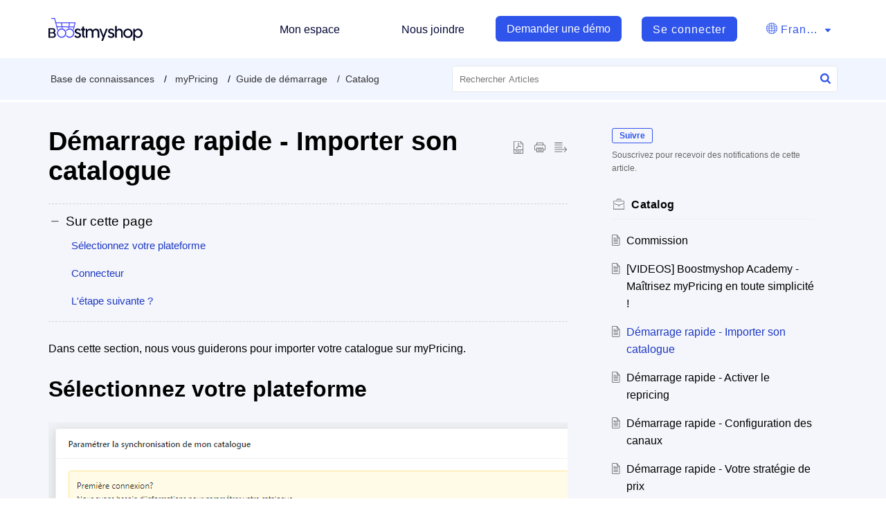

--- FILE ---
content_type: text/html;charset=UTF-8
request_url: https://help.boostmyshop.com/portal/fr/kb/articles/d%C3%A9marrage-rapide-importation-de-catalogue-10-2-2021
body_size: 8991
content:

<!DOCTYPE html>
<html id="portal_html" lang=fr><head>                  
<meta http-equiv="X-UA-Compatible" content="IE=edge" /><meta name="viewport" content="width=device-width, initial-scale=1, maximum-scale=1" /><meta http-equiv="Cache-Control" content="no-cache, no-store, must-revalidate" /><meta http-equiv="Pragma" content="no-cache" />
<title>Démarrage rapide - Importer son catalogue</title>
 
<meta  name="description" content="Dans cette section, nous vous guiderons pour importer votre catalogue sur myPricing. Sélectionnez votre plateforme Sélectionnez la plateforme où se trouve votre catalogue et suivez les instructions. Prestashop: importez votre catalogue depuis ..."/>
<meta  name="keywords" content="Démarrage Rapide - Importer Son Catalogue | Boostmyshop Centre D&#39;aide | Catalog | MyPricing"/>
<meta  name="twitter:card" content="summary"/>
 
<link rel="canonical" href="https://help.boostmyshop.com/portal/fr/kb/articles/d%C3%A9marrage-rapide-importation-de-catalogue-10-2-2021"/> 
<meta property="og:title" content="Démarrage rapide - Importer son catalogue" />
<meta property="og:site_name" content="Boostmyshop centre d&#39;aide" />
<meta property="og:description" content="Dans cette section, nous vous guiderons pour importer votre catalogue sur myPricing. Sélectionnez votre plateforme Sélectionnez la plateforme où se trouve votre catalogue et suivez les instructions. Prestashop: importez votre catalogue depuis ..." />
<meta property="og:type" content="article" />
<meta property="og:locale" content="fr" />
<meta property="og:url" content="https://help.boostmyshop.com/portal/fr/kb/articles/d%C3%A9marrage-rapide-importation-de-catalogue-10-2-2021" />
<meta property="og:image" content="https://desk.zoho.com/portal/api/kbCategory/373733000019916193/logo/7881456000000466813?orgId=685182571" />
 
<link  rel="alternate" hreflang="en" href="https://help.boostmyshop.com/portal/en/kb/articles/quick-start-catalogue-import-10-2-2021"/>
<link  rel="alternate" hreflang="x-default" href="https://help.boostmyshop.com/portal/en/kb/articles/quick-start-catalogue-import-10-2-2021"/>
<link  rel="alternate" hreflang="fr" href="https://help.boostmyshop.com/portal/fr/kb/articles/d%C3%A9marrage-rapide-importation-de-catalogue-10-2-2021"/>
 
<link rel="preconnect" href="//static.zohocdn.com"><script nonce="f1bf2004e2116133124f6542b8f0dada">var PortalInfo = JSON.parse("{\x22csp\x22:{\x22scriptSrcNonce\x22:\x22f1bf2004e2116133124f6542b8f0dada\x22},\x22agentsLoginPageURL\x22:\x22\x22,\x22isJWTEnabled\x22:false,\x22endUsersLoginPageURL\x22:\x22\x22,\x22profileStatus\x22:null,\x22i18NLangFile\x22:\x22fr_FR\x22,\x22isHCDomainForInlineImageEnabled\x22:false,\x22isNewCaptchaEnabled\x22:true,\x22nimbusEditorUrl\x22:\x22static.zohocdn.com\/zoho\-desk\-editor\x22,\x22isSEOClientRenderingEnabled\x22:false,\x22isEmbedChatButtonEnabled\x22:false,\x22agentSigninIframeURL\x22:\x22https:\/\/help.boostmyshop.com\/support\/bmsglobal\/ShowHomePage.do\x22,\x22isTicketExportEnabled\x22:true,\x22isRemoteAuthEnabled\x22:false,\x22isAttachmentFileTypeRestrictionEnabled\x22:true,\x22isTicketsViewCountEnabled\x22:false,\x22isCDNCustomScriptEnabled\x22:false,\x22helpCenterInfo\x22:{\x22tabs\x22:[{\x22isDefault\x22:true,\x22displayName\x22:\x22Home\x22,\x22name\x22:\x22Home\x22,\x22isVisible\x22:true},{\x22isDefault\x22:false,\x22displayName\x22:\x22MyRequests\x22,\x22name\x22:\x22Cases\x22,\x22isVisible\x22:true},{\x22isDefault\x22:false,\x22displayName\x22:\x22HelpCenter\x22,\x22name\x22:\x22Solutions\x22,\x22isVisible\x22:true},{\x22isDefault\x22:false,\x22displayName\x22:\x22Community\x22,\x22name\x22:\x22Community\x22,\x22isVisible\x22:true},{\x22isDefault\x22:false,\x22displayName\x22:\x22SubmitRequest\x22,\x22name\x22:\x22SubmitRequest\x22,\x22isVisible\x22:true}],\x22logoLinkBackUrl\x22:\x22https:\/\/www.boostmyshop.com\/\x22,\x22departmentIds\x22:[\x22373733000002425101\x22,\x22373733000001217627\x22,\x22373733000016080234\x22,\x22373733000011081384\x22,\x22373733000000006907\x22],\x22locale\x22:\x22en\x22,\x22isOIDCEnabled\x22:false,\x22orgId\x22:\x22685182571\x22,\x22CustomizationDetails\x22:{\x22footerHtml\x22:\x22\/portal\/hccustomize\/edbsn309784d241b29a3af5ccf4dbddf62fecb2ca009d3f48549b2c493549cfd7fef424f48bafe4cdb41f2c88ce92de31bc41\/footer.html\x22,\x22headerHtml\x22:\x22\/portal\/hccustomize\/edbsn309784d241b29a3af5ccf4dbddf62fecb2ca009d3f48549b2c493549cfd7fef424f48bafe4cdb41f2c88ce92de31bc41\/header.html\x22,\x22css\x22:\x22\/portal\/hccustomize\/edbsn309784d241b29a3af5ccf4dbddf62fecb2ca009d3f48549b2c493549cfd7fef424f48bafe4cdb41f2c88ce92de31bc41\/stylesheet.css\x22,\x22customThemeId\x22:\x22373733000163723025\x22,\x22color\x22:{\x22menuBar\x22:{\x22border\x22:{\x22hex\x22:\x22#ebebeb\x22,\x22opacity\x22:null},\x22normalMenu\x22:{\x22hex\x22:\x22#f0f5ff\x22,\x22opacity\x22:null},\x22selectedMenu\x22:{\x22hex\x22:\x22#ebebeb\x22,\x22opacity\x22:null},\x22hoverMenuText\x22:null,\x22selectedMenuText\x22:null,\x22hoverMenu\x22:{\x22hex\x22:\x22#ebebeb\x22,\x22opacity\x22:null},\x22normalMenuText\x22:null},\x22buttons\x22:{\x22secondary\x22:{\x22hex\x22:\x22#f9f9f9\x22,\x22opacity\x22:null},\x22primaryText\x22:{\x22hex\x22:\x22#ffffff\x22,\x22opacity\x22:null},\x22primary\x22:{\x22hex\x22:\x22#1d39c4\x22,\x22opacity\x22:null},\x22secondaryText\x22:{\x22hex\x22:\x22#333333\x22,\x22opacity\x22:null}},\x22tab\x22:{\x22background\x22:{\x22hex\x22:\x22#1d39c4\x22,\x22opacity\x22:null},\x22opacity\x22:\x220.5\x22},\x22footer\x22:{\x22background\x22:{\x22hex\x22:\x22#1d39c4\x22,\x22opacity\x22:null},\x22link\x22:{\x22hex\x22:\x22#ffffff\x22,\x22opacity\x22:null},\x22text\x22:{\x22hex\x22:\x22#ffffff\x22,\x22opacity\x22:null},\x22linkHover\x22:{\x22hex\x22:\x22#ffffff\x22,\x22opacity\x22:null}},\x22breadCrumb\x22:{\x22background\x22:{\x22hex\x22:\x22#f0f5ff\x22,\x22opacity\x22:null},\x22text\x22:{\x22hex\x22:\x22#333333\x22,\x22opacity\x22:null},\x22hoverText\x22:{\x22hex\x22:\x22#1d39c4\x22,\x22opacity\x22:null}},\x22link\x22:{\x22normalText\x22:{\x22hex\x22:\x22#000000\x22,\x22opacity\x22:null},\x22selectedText\x22:null,\x22primaryText\x22:null,\x22primaryHoverText\x22:null,\x22primarySelectedText\x22:null,\x22hoverText\x22:{\x22hex\x22:\x22#1d39c4\x22,\x22opacity\x22:null},\x22secondaryText\x22:null,\x22secondaryHoverText\x22:null},\x22header\x22:{\x22background\x22:{\x22image\x22:{\x22fileName\x22:\x22bg\-portal.jpg\x22,\x22imageURL\x22:\x22https:\/\/desk.zoho.com\/portal\/api\/customThemes\/373733000163723025\/images\/7881456000000353056?portalId=edbsn309784d241b29a3af5ccf4dbddf62fec09240104b4ba1a19c748b04127292eaf\x22,\x22imageDataURI\x22:null,\x22id\x22:\x227881456000000353056\x22},\x22color\x22:{\x22hex\x22:\x22#888888\x22,\x22opacity\x22:null},\x22endColor\x22:null,\x22enabled\x22:[\x22image\x22],\x22startColor\x22:null},\x22backgroundImage\x22:null,\x22text\x22:{\x22hex\x22:\x22#ffffff\x22,\x22opacity\x22:null},\x22backgroundEnd\x22:null,\x22textHover\x22:null,\x22backgroundStart\x22:null},\x22body\x22:{\x22middleContainer\x22:null,\x22background\x22:{\x22hex\x22:\x22#ffffff\x22,\x22opacity\x22:null}}},\x22themeVersionID\x22:\x22v1176639173457\x22,\x22name\x22:\x22Elegant\x22,\x22font\x22:{\x22font\x22:\x22Arial\x22}},\x22isMultiLayoutEnabled\x22:true,\x22isZohoOneEnabled\x22:false,\x22portalName\x22:\x22bmsglobal\x22,\x22baseDomain\x22:\x22https:\/\/desk.zoho.com\x22,\x22portalId\x22:\x22edbsn309784d241b29a3af5ccf4dbddf62fec09240104b4ba1a19c748b04127292eaf\x22,\x22KB\x22:{\x22comments\x22:{\x22uuid\x22:\x2204bd5201\-54d3\-4dc4\-9313\-6b035cbef660\x22}},\x22id\x22:\x22373733000000112047\x22,\x22isSMSAuthEnabled\x22:false,\x22preferences\x22:{\x22isKBWatchListEnabled\x22:true,\x22isAccountTicketViewable\x22:true,\x22isArticleUpdatedTimeVisible\x22:true,\x22isMultiLayoutGridViewEnabled\x22:true,\x22articleFeedbackFormOnDislike\x22:\x22show\x22,\x22isSEONoIndexNoFollowSetAcrossAllPages\x22:false,\x22isSignUpFormCustomized\x22:false,\x22tocPosition\x22:\x22top\x22,\x22showFeedbackFormOnDislike\x22:true,\x22isTicketViewsEnabled\x22:true,\x22isCustomStatusFilterEnabled\x22:false,\x22isArticleAuthorInfoVisible\x22:false,\x22isSelfSignUp\x22:true,\x22isImageWaitEnabled\x22:true,\x22isKBEndUsersCommentEnabled\x22:false,\x22isCommunityEnabled\x22:true,\x22isKBModerationEnabled\x22:true,\x22isTocEnabled\x22:true,\x22isClientDebuggingEnabled\x22:false,\x22isPayloadEncryptionEnabled\x22:false,\x22guestUserAccessRestriction\x22:{\x22submitTicket\x22:false},\x22signupFormLayout\x22:\x22STATIC_FORM\x22,\x22isUserDeletionEnabled\x22:true,\x22isSEOSetAcrossAllPages\x22:true,\x22isHelpCenterPublic\x22:true,\x22searchScope\x22:\x22category\x22,\x22isKBCommentAttachmentsEnabled\x22:true,\x22isCommunityAtMentionEnabled\x22:true,\x22imageWaitingTime\x22:\x221000\x22,\x22isMultilingualEnabled\x22:true,\x22communityLandingPage\x22:\x22allcategory\x22,\x22isKBEnabled\x22:true,\x22isSecondaryContactsEnabled\x22:true,\x22isKBCommentsRecycleBinEnabled\x22:true,\x22isOnHoldEnabled\x22:true,\x22isContactAccountMultiMappingEnabled\x22:false,\x22isOTPBasedAuthenticationEnabled\x22:false,\x22isGamificationEnabled\x22:true,\x22isTagsEnabled\x22:true},\x22activeLocales\x22:[{\x22i18nLocaleName\x22:\x22English\x22,\x22name\x22:\x22Boostmyshop Help Center\x22,\x22locale\x22:\x22en\x22,\x22type\x22:\x22DEFAULT\x22,\x22status\x22:\x22ACCESIBLE_IN_HELPCENTER\x22},{\x22i18nLocaleName\x22:\x22Français (France)\x22,\x22name\x22:\x22Boostmyshop centre d\x27aide\x22,\x22locale\x22:\x22fr\x22,\x22type\x22:\x22OTHER\x22,\x22status\x22:\x22ACCESIBLE_IN_HELPCENTER\x22}],\x22url\x22:\x22https:\/\/help.boostmyshop.com\/portal\/\x22,\x22logoUrl\x22:\x22https:\/\/contacts.zoho.com\/file?ot=8\x26t=serviceorg\x26ID=685182571\x22,\x22accountId\x22:\x2210013305377\x22,\x22locales\x22:[{\x22localeCode\x22:\x22en\x22,\x22name\x22:\x22English (United States)\x22},{\x22localeCode\x22:\x22fr\x22,\x22name\x22:\x22French (France)\x22}],\x22isDefault\x22:true,\x22name\x22:\x22Boostmyshop Help Center\x22,\x22favIconUrl\x22:\x22https:\/\/help.boostmyshop.com\/portal\/api\/helpCenters\/373733000000112047\/favIcon\/7881456000000357041?orgId=685182571\x22,\x22primaryLocale\x22:\x22en\x22},\x22hcUsersSignInIframeURL\x22:\x22https:\/\/accounts.zohoportal.com\/accounts\/signin?_sh=false\x26client_portal=true\x26servicename=ZohoSupport\x22,\x22showAgentLoginInHC\x22:false,\x22zAppsFrameUrl\x22:\x22{{uuId}}.zappsusercontent.com\x22,\x22isCPSamlEnabled\x22:false,\x22zuid\x22:\x22\x22,\x22customScript\x22:null,\x22iamDomainOfHC\x22:\x22https:\/\/accounts.zohoportal.com\x22,\x22gtmId\x22:null,\x22attachmentControl\x22:{\x22type\x22:\x22FULL_PERMISSION\x22},\x22cssforMobileOTP\x22:\x22\/portal\/css\/hc_new_signin.css\x22,\x22csrf_token\x22:\x22ed7f70e3\-a541\-4599\-8bd4\-c959ba0b2a42\x22,\x22nimbusThemeUrl\x22:\x22static.zohocdn.com\/helpcenter\/elegant\x22,\x22sandboxDomain\x22:\x22deskportal.zoho.com\x22,\x22isTicketIdRedirectionEnabled\x22:true,\x22hcUsersSignUpRegisterScriptURL\x22:\x22\x22,\x22isSigninUsingZohoEnabled\x22:false,\x22pageSenseTrackingScript\x22:null,\x22isBotRequest\x22:true,\x22isGoalAnalyticsEnabled\x22:false,\x22moduleInfoMap\x22:{\x22Products\x22:{\x22changed_module_sanitized\x22:\x22products\x22,\x22changed_i18n_module\x22:\x22Produits\x22,\x22changed_module\x22:\x22Products\x22,\x22changed_module_apikey\x22:\x22products\x22,\x22changed_i18n_plural_module\x22:\x22Produits\x22,\x22changed_sing_module\x22:\x22Product\x22,\x22changed_plural_module\x22:\x22Products\x22,\x22changed_i18n_sing_module\x22:\x22Produit\x22},\x22Solutions\x22:{\x22changed_module_sanitized\x22:\x22knowledge\-base\x22,\x22changed_i18n_module\x22:\x22Base de connaissances\x22,\x22changed_module\x22:\x22Knowledge Base\x22,\x22changed_module_apikey\x22:\x22kbCategory\x22,\x22changed_i18n_plural_module\x22:\x22Articles\x22,\x22changed_sing_module\x22:\x22Article\x22,\x22changed_plural_module\x22:\x22Articles\x22,\x22changed_i18n_sing_module\x22:\x22Article\x22},\x22Contacts\x22:{\x22changed_module_sanitized\x22:\x22contacts\x22,\x22changed_i18n_module\x22:\x22Contacts\x22,\x22changed_module\x22:\x22Contacts\x22,\x22changed_module_apikey\x22:\x22contacts\x22,\x22changed_i18n_plural_module\x22:\x22Contacts\x22,\x22changed_sing_module\x22:\x22Contact\x22,\x22changed_plural_module\x22:\x22Contacts\x22,\x22changed_i18n_sing_module\x22:\x22Contact\x22},\x22Customers\x22:{\x22changed_module_sanitized\x22:\x22customers\x22,\x22changed_i18n_module\x22:\x22Clients\x22,\x22changed_module\x22:\x22Customers\x22,\x22changed_module_apikey\x22:\x22customers\x22,\x22changed_i18n_plural_module\x22:\x22Clients\x22,\x22changed_sing_module\x22:\x22Customer\x22,\x22changed_plural_module\x22:\x22Customers\x22,\x22changed_i18n_sing_module\x22:\x22Client\x22},\x22Cases\x22:{\x22changed_module_sanitized\x22:\x22tickets\x22,\x22changed_i18n_module\x22:\x22Tickets\x22,\x22changed_module\x22:\x22Tickets\x22,\x22changed_module_apikey\x22:\x22tickets\x22,\x22changed_i18n_plural_module\x22:\x22Tickets\x22,\x22changed_sing_module\x22:\x22Ticket\x22,\x22changed_plural_module\x22:\x22Tickets\x22,\x22changed_i18n_sing_module\x22:\x22Ticket\x22},\x22Accounts\x22:{\x22changed_module_sanitized\x22:\x22accounts\x22,\x22changed_i18n_module\x22:\x22Comptes\x22,\x22changed_module\x22:\x22Accounts\x22,\x22changed_module_apikey\x22:\x22accounts\x22,\x22changed_i18n_plural_module\x22:\x22Comptes\x22,\x22changed_sing_module\x22:\x22Account\x22,\x22changed_plural_module\x22:\x22Accounts\x22,\x22changed_i18n_sing_module\x22:\x22Compte\x22},\x22Community\x22:{\x22changed_module_sanitized\x22:\x22community\x22,\x22changed_i18n_module\x22:\x22Communauté\x22,\x22changed_module\x22:\x22Community\x22,\x22changed_module_apikey\x22:\x22community\x22,\x22changed_i18n_plural_module\x22:\x22Communauté\x22,\x22changed_sing_module\x22:\x22Community\x22,\x22changed_plural_module\x22:\x22Community\x22,\x22changed_i18n_sing_module\x22:\x22Communauté\x22}},\x22helpCentreIamDomain\x22:\x22https:\/\/accounts.zohoportal.com\x22,\x22hcUsersForgotPwdIframeURL\x22:\x22https:\/\/accounts.zohoportal.com\/accounts\/password\/forgot?_sh=false\x26_embed=true\x26client_portal=true\x26servicename=ZohoSupport\x26_hn=true\x22,\x22isNewAPIForKB\x22:true,\x22isCustomerHappinessEnabled\x22:true,\x22editorVersion\x22:\x225.3.7\x22,\x22agentForgotPwdURL\x22:\x22https:\/\/accounts.zoho.com\/password?servicename=ZohoSupport\x26serviceurl=%2Fsupport%2Fbmsglobal\x26service_language=en\x22,\x22editorUrl\x22:\x22https:\/\/static.zohocdn.com\/zoho\-desk\-editor\/EV5.3.7\/js\/ZohoDeskEditor.js\x22,\x22serviceName\x22:\x22ZohoSupport\x22,\x22isFolderPermalinkEnabled\x22:false,\x22userId\x22:\x22\x22,\x22accountsUrls\x22:{\x22forgotPasswordIframeUrl\x22:\x22https:\/\/help.boostmyshop.com\/accounts\/p\/10013305377\/password?servicename=ZohoSupport\x22,\x22logoutUrl\x22:\x22https:\/\/help.boostmyshop.com\/accounts\/p\/10013305377\/logout?servicename=ZohoSupport\x22,\x22signInIframeUrl\x22:\x22https:\/\/help.boostmyshop.com\/accounts\/p\/10013305377\/signin?servicename=ZohoSupport\x22,\x22reloginUrl\x22:\x22https:\/\/help.boostmyshop.com\/accounts\/p\/10013305377\/account\/v1\/relogin?servicename=ZohoSupport\x22},\x22defaultDepId\x22:\x22373733000000006907\x22,\x22isFederatedLoginEnabled\x22:false,\x22isFreePlan\x22:false,\x22agentInterfaceIamDomain\x22:\x22https:\/\/accounts.zoho.com\x22}")

function inIframe(){try{return window.self!==window.top}catch(n){return!0}}var loadingInIframe=inIframe()
try{if(loadingInIframe){var parentWindow=window.parent||{},portalPortalInfo=parentWindow.PortalInfo||{},parentHelpcenterInfo=portalPortalInfo.helpCenterInfo||{},parentPortalUrl=parentHelpcenterInfo.url,helpCenterInfo=PortalInfo.helpCenterInfo||{}
if(helpCenterInfo.url==parentPortalUrl){var hcCustomizationTemp=void 0===parentWindow.hcCustomization?!1:parentWindow.hcCustomization
!hcCustomizationTemp&&window.parent.location.reload()}}}catch(e){console.log("Couldn't access parent page")};
var deploymentType = "US";
var isPortalMarketPlaceEnabled = "false";
var cdnDomain = {
portalJs : "//static.zohocdn.com\/helpcenter\/elegant/",
portalCss : "//static.zohocdn.com\/helpcenter\/elegant/",
portalImages : "//static.zohocdn.com\/helpcenter\/elegant/",
portalFonts : "//static.zohocdn.com\/helpcenter\/elegant/"
}
var awsDomain={
portalJs : "//static.zohocdn.com\/helpcenter\/elegant/",
portalCss : "//static.zohocdn.com\/helpcenter\/elegant/",
portalImages : "//static.zohocdn.com\/helpcenter\/elegant/",
portalFonts : "//static.zohocdn.com\/helpcenter\/elegant/"
}
PortalInfo [ "nimbusCDNFingerprints" ] = {"header.js":"header.82982c16d2b5fe9c1fdc_.js","ZFramework.js":"ZFramework.9f407154b37b8a411ef0.js","ticketIconContent.js":"ticketIconContent.ef132fd7d5b0d1a64650_.js","articles.js":"articles.3b02778cc88ab7cf138a_.js","attachmentIconContent.js":"attachmentIconContent.c737c2175513ddd0820c_.js","clonerepo.js":"clonerepo.c3ffb6623bc79276dfc4.js","community.js":"community.d9718e2f7b58e8736670_.js","modalwidget.js":"modalwidget.515905374aac7370c079_.js","editorInit.js":"editorInit.415eecb748747862d473.js","d3.js":"d3.30021d67a0d610173d29.js","react.js":"react.vendor.0a48cd3eb89bbe20219a_.js","widget.js":"widget.303a67741b0eaab58888_.js","mpwidget.js":"mpwidget.d0910c3134a9c81b8d20_.js","article.js":"article.ddba3b810f6074aa98aa_.js","widgets.js":"widgets.de969dd93f5b8db09367_.js","main.js":"main.e03b8a9594d509dea6a6_.js","topics.js":"topics.e076008ecdf9deae2ebe_.js","contributors.js":"contributors.a585e7a306e2d5e98981_.js","profile.js":"profile.b77d6b5600664b33a854_.js","ticket.js":"ticket.3a330334bb0b0bb1aa1c_.js","vendor.js":"vendor.f20cc32b8fe1c0809966_.js","mpextensionconfig.js":"mpextensionconfig.78d5c02c75787cc20d66_.js","iconContent.js":"iconContent.65dff2bee907943bfb45_.js","search.js":"search.7f7e56958cf079e3e384_.js","runtime~main.js":"runtime~main.8ce0d71626e239bd1eec_.js","runtime~widget.js":"runtime~widget.cd570eef284fcfb41b31_.js","authorizationPage.js":"authorizationPage.292a977b2ca5074ad1ec_.js","module.js":"module.dc3b59465397b1f5412b_.js","ZohoCharts.min.js":"ZohoCharts.min.cabace3b2b984aceae99.js"};
PortalInfo [ "nimbusCDNFingerprintsCSS" ] = {"community.css":"community.d9718e2f7b58e8736670_.css","main.css":"main.e03b8a9594d509dea6a6_.css","zohohckbarticlenotes.css":"zohohckbarticlenotes.95444bc1534bf935b6ce.css","search.css":"search.7f7e56958cf079e3e384_.css","modalwidget.css":"modalwidget.515905374aac7370c079_.css","articles.css":"articles.3b02778cc88ab7cf138a_.css","mpwidget.css":"mpwidget.d0910c3134a9c81b8d20_.css","mpextensionconfig.css":"mpextensionconfig.78d5c02c75787cc20d66_.css","ZohoDeskEditorTools.min.css":"ZohoDeskEditorTools.min.a43e16bb8cb7999b5c85.css","header.css":"header.82982c16d2b5fe9c1fdc_.css","print.css":"print.41d57b1966089ba45581.css","ZohoDeskEditor.min.css":"ZohoDeskEditor.min.2045c6d4332a50bafdcd.css","module.css":"module.dc3b59465397b1f5412b_.css","widgets.css":"widgets.de969dd93f5b8db09367_.css","article.css":"article.ddba3b810f6074aa98aa_.css","authorizationPage.css":"authorizationPage.292a977b2ca5074ad1ec_.css","topics.css":"topics.e076008ecdf9deae2ebe_.css","showoriginal.css":"showoriginal.8571cb917871b37fa779.css","profile.css":"profile.b77d6b5600664b33a854_.css","ticket.css":"ticket.3a330334bb0b0bb1aa1c_.css","kbeditorinner.css":"kbeditorinner.1f46b7046d71339b0596.css","hc_authentication.css":"hc_authentication.e23fe04c5ccef9ac9f15.css","contributors.css":"contributors.a585e7a306e2d5e98981_.css"} || {};
Object.assign ( PortalInfo [ "nimbusCDNFingerprints" ] || {}, {"header.js":"header.82982c16d2b5fe9c1fdc_.js","ZFramework.js":"ZFramework.9f407154b37b8a411ef0.js","ticketIconContent.js":"ticketIconContent.ef132fd7d5b0d1a64650_.js","articles.js":"articles.3b02778cc88ab7cf138a_.js","attachmentIconContent.js":"attachmentIconContent.c737c2175513ddd0820c_.js","clonerepo.js":"clonerepo.c3ffb6623bc79276dfc4.js","community.js":"community.d9718e2f7b58e8736670_.js","modalwidget.js":"modalwidget.515905374aac7370c079_.js","editorInit.js":"editorInit.415eecb748747862d473.js","d3.js":"d3.30021d67a0d610173d29.js","react.js":"react.vendor.0a48cd3eb89bbe20219a_.js","widget.js":"widget.303a67741b0eaab58888_.js","mpwidget.js":"mpwidget.d0910c3134a9c81b8d20_.js","article.js":"article.ddba3b810f6074aa98aa_.js","widgets.js":"widgets.de969dd93f5b8db09367_.js","main.js":"main.e03b8a9594d509dea6a6_.js","topics.js":"topics.e076008ecdf9deae2ebe_.js","contributors.js":"contributors.a585e7a306e2d5e98981_.js","profile.js":"profile.b77d6b5600664b33a854_.js","ticket.js":"ticket.3a330334bb0b0bb1aa1c_.js","vendor.js":"vendor.f20cc32b8fe1c0809966_.js","mpextensionconfig.js":"mpextensionconfig.78d5c02c75787cc20d66_.js","iconContent.js":"iconContent.65dff2bee907943bfb45_.js","search.js":"search.7f7e56958cf079e3e384_.js","runtime~main.js":"runtime~main.8ce0d71626e239bd1eec_.js","runtime~widget.js":"runtime~widget.cd570eef284fcfb41b31_.js","authorizationPage.js":"authorizationPage.292a977b2ca5074ad1ec_.js","module.js":"module.dc3b59465397b1f5412b_.js","ZohoCharts.min.js":"ZohoCharts.min.cabace3b2b984aceae99.js"} );
window.isAWSEnabled = false;
/* 			window.addCDNExpireCookie=function(){if("undefined"==typeof navigator||navigator.onLine){var n=new Date,t=new Date(n);t.setDate(n.getDate()+1),document.cookie="aws_cdn_failed=1;expires="+t.toGMTString()}},
window.isAWSCDNUrl=function(n,t){var i=window.awsDomain[t];return!(!i||-1===n.indexOf(i))},
window.onNotifyError=function(n,t){if(isAWSCDNUrl(n,t)){addCDNExpireCookie();location.reload(!0)}},
window.isAWSCDNFailed=function(){var n=document.cookie.match("aws_cdn_failed=(.*?)(;|$)");return!!n&&"1"===unescape(n[1])},
*/			window.getStaticDomain=function(){var n=cdnDomain;return window.staticDomain?Object.assign?Object.assign({},window.staticDomain,n):Object.keys(n).reduce(function(t,i){return t[i]=n[i],t},window.staticDomain):n},
window.makeRequest=function(n,t){return new Promise(function(i,e){var o=new XMLHttpRequest;o.open(n,t),o.onload=function(){this.status>=200&&this.status<300?i(o.response):e({status:this.status,statusText:o.statusText})},o.send()})},
window.staticDomain=getStaticDomain();

if(!window.Promise){var setTimeoutFunc=setTimeout;function noop(){}function bind(e,n){return function(){e.apply(n,arguments)}}function handle(e,n){for(;3===e._state;)e=e._value;0!==e._state?(e._handled=!0,Promise._immediateFn(function(){var t=1===e._state?n.onFulfilled:n.onRejected;if(null!==t){var o;try{o=t(e._value)}catch(e){return void reject(n.promise,e)}resolve(n.promise,o)}else(1===e._state?resolve:reject)(n.promise,e._value)})):e._deferreds.push(n)}function resolve(e,n){try{if(n===e)throw new TypeError("A promise cannot be resolved with itself.");if(n&&("object"==typeof n||"function"==typeof n)){var t=n.then;if(n instanceof Promise)return e._state=3,e._value=n,void finale(e);if("function"==typeof t)return void doResolve(bind(t,n),e)}e._state=1,e._value=n,finale(e)}catch(n){reject(e,n)}}function reject(e,n){e._state=2,e._value=n,finale(e)}function finale(e){2===e._state&&0===e._deferreds.length&&Promise._immediateFn(function(){e._handled||Promise._unhandledRejectionFn(e._value)});for(var n=0,t=e._deferreds.length;n<t;n++)handle(e,e._deferreds[n]);e._deferreds=null}function Handler(e,n,t){this.onFulfilled="function"==typeof e?e:null,this.onRejected="function"==typeof n?n:null,this.promise=t}function doResolve(e,n){var t=!1;try{e(function(e){t||(t=!0,resolve(n,e))},function(e){t||(t=!0,reject(n,e))})}catch(e){if(t)return;t=!0,reject(n,e)}}window.Promise=function e(n){if(!(this instanceof e))throw new TypeError("Promises must be constructed via new");if("function"!=typeof n)throw new TypeError("not a function");this._state=0,this._handled=!1,this._value=void 0,this._deferreds=[],doResolve(n,this)};var _proto=Promise.prototype;_proto.catch=function(e){return this.then(null,e)},_proto.then=function(e,n){var t=new this.constructor(noop);return handle(this,new Handler(e,n,t)),t},Promise.all=function(e){return new Promise(function(n,t){if(!e||void 0===e.length)throw new TypeError("Promise.all accepts an array");var o=Array.prototype.slice.call(e);if(0===o.length)return n([]);var r=o.length;function i(e,s){try{if(s&&("object"==typeof s||"function"==typeof s)){var c=s.then;if("function"==typeof c)return void c.call(s,function(n){i(e,n)},t)}o[e]=s,0==--r&&n(o)}catch(e){t(e)}}for(var s=0;s<o.length;s++)i(s,o[s])})},Promise.resolve=function(e){return e&&"object"==typeof e&&e.constructor===Promise?e:new Promise(function(n){n(e)})},Promise.reject=function(e){return new Promise(function(n,t){t(e)})},Promise.race=function(e){return new Promise(function(n,t){for(var o=0,r=e.length;o<r;o++)e[o].then(n,t)})},Promise._immediateFn="function"==typeof setImmediate&&function(e){setImmediate(e)}||function(e){setTimeoutFunc(e,0)},Promise._unhandledRejectionFn=function(e){"undefined"!=typeof console&&console&&console.warn("Possible Unhandled Promise Rejection:",e)}}
var headerHtmlPromise, footerHtmlPromise;
var customizationObj= PortalInfo.helpCenterInfo.CustomizationDetails || {};
if(customizationObj.headerHtml){
headerHtmlPromise= makeRequest('GET',customizationObj.headerHtml)//No I18N
}
if(customizationObj.footerHtml){
footerHtmlPromise= makeRequest('GET',customizationObj.footerHtml)//No I18N
}</script><link href="https://help.boostmyshop.com/portal/api/helpCenters/373733000000112047/favIcon/7881456000000357041?orgId=685182571" TYPE='IMAGE/X-ICON' REL='SHORTCUT ICON'/>
<link rel="preload" href='https://contacts.zoho.com/file?ot=8&t=serviceorg&ID=685182571' as="image"/>
<link rel="stylesheet" type="text/css" integrity="sha384-s/2EYTg13V66KbkVookl40JFL8NHK4J7I0Lo6JMgiExPLi3ZYb/TdM0YwoBrk05D" crossorigin="anonymous" href="//static.zohocdn.com/helpcenter/elegant/css/main.e03b8a9594d509dea6a6_.css"></link>
<style id="customCss"></style>

<link id="customStyleSheet" href="/portal/hccustomize/edbsn309784d241b29a3af5ccf4dbddf62fecb2ca009d3f48549b2c493549cfd7fef424f48bafe4cdb41f2c88ce92de31bc41/stylesheet.css" rel="stylesheet" type="text/css" />
<script type="text/javascript" nonce="f1bf2004e2116133124f6542b8f0dada" integrity="sha384-Q7/Yr/2TO46oYNB3uQ4uE/TYh2fMoAH/aGCKNIqIGCptCr54FIJ0rBi1MCk83Ozp" crossorigin="anonymous"  src="//static.zohocdn.com/helpcenter/elegant/js/react.vendor.0a48cd3eb89bbe20219a_.js"></script>
<script type="text/javascript" nonce="f1bf2004e2116133124f6542b8f0dada" integrity="sha384-1DxLCJkhWzfWVSR1dp8kzXcKq9VIvCfnPcqVIEn691xctG8IYLyyRp1uXsC7fHVp" crossorigin="anonymous" src="//static.zohocdn.com/helpcenter/elegant/js/vendor.f20cc32b8fe1c0809966_.js"></script>
<script type="text/javascript" nonce="f1bf2004e2116133124f6542b8f0dada" integrity="sha384-SU52gXrtBj/TiRrkhw1kYCqGQqAdbxt+fm1OYqknbU9nYM6dlJAkAFGnbUGSdmh2" crossorigin="anonymous" src="//static.zohocdn.com/helpcenter/elegant/js/main.e03b8a9594d509dea6a6_.js"></script>
<script type="text/javascript" nonce="f1bf2004e2116133124f6542b8f0dada" integrity="sha384-AW5mYF9JnLZcY2d08qFVBl7z1SrnlNnGkXQYSojVz4iXCpdmDT0Nx649Pr8loQtY" crossorigin="anonymous" src="//static.zohocdn.com/helpcenter/elegant/js/runtime~main.8ce0d71626e239bd1eec_.js"></script>
<script type="text/javascript" nonce="f1bf2004e2116133124f6542b8f0dada" integrity="sha384-EzGBPrfiYqlneQ2SDkStVn2kIVr5lXBdg1jG1xJq+njsnk6RucX18yOuHqDpL1gX" crossorigin="anonymous" src="//static.zohocdn.com/helpcenter/elegant/i18n/fr_FR.e126ebc750128b538baf.js"></script></head><body class="body"><div id="container"/>
<h1>Démarrage rapide - Importer son catalogue</h1>

<div id="seoBodyContent"><div><div><h1>Démarrage rapide - Importer son catalogue</h1></div>
<div><span><div><div> Dans cette section, nous vous guiderons pour importer votre catalogue sur myPricing.<br /></div><h1 id="Slectionnez_votre_plateforme" class="toc_anchors"> Sélectionnez votre plateforme<br /></h1><div><img src="https://desk.zoho.com/DocsDisplay?zgId=685182571&amp;mode=inline&amp;blockId=3rix153a76952b862428abb29b9cf7a892ec2" /></div><div><br /></div><div> Sélectionnez la plateforme où se trouve votre catalogue et suivez les instructions.<br /></div><div><br /></div><div> <b>Prestashop:</b> importez votre catalogue depuis Prestashop. En savoir plus sur l&#39;<a rel="noopener noreferrer" target="_blank" href="https://help.boostmyshop.com/portal/fr/kb/articles/importez-votre-catalogue-avec-prestashop">Importez votre catalogue avec Prestashop</a><br /></div><div> <b>Personnalisé: </b>importez votre catalogue depuis un fichier sur votre ordinateur, depuis votre FTP ou avec une URL spécifique. En savoir plus sur l&#39;<a rel="noopener noreferrer" href="https://help.boostmyshop.com/portal/en/kb/articles/using-the-local-and-http-mode-catalogue-for-pricinglab" target="_self">import de catalogue personnalisé</a><br /></div><div> <b>Shopify:</b> importez votre catalogue depuis Shopify.<br /></div><div><b style="">Magento 2:</b><span style=""> importez votre catalogue depuis Magento 2</span><br /></div><div> <b>API Magento 2: </b>importez votre catalogue depuis Magento 2 en utilisant l&#39;API</div><div><br /></div><h1 id="Connecteur" class="toc_anchors"> Connecteur<br /></h1><div> Une fois toutes les étapes effectuées, vous pourrez voir si la connexion est bien établie ou non. <br /></div><h1 id="Ltape_suivante_" class="toc_anchors"><img src="https://desk.zoho.com/DocsDisplay?zgId=685182571&amp;mode=inline&amp;blockId=leof75e823c10bdf1478c97dbfdbc8663249d" class="docsimage currimg" data-zdeskdocid="img_04751836089493677" data-zdeskdocselectedclass="original" style="padding: 0px; max-width: 100%; box-sizing: border-box; width: 754px; height: auto" /><br /><br /><br /> L&#39;étape suivante ?</h1><div> La prochaine étape consiste à <a rel="noopener noreferrer" href="https://help.boostmyshop.com/portal/en/kb/articles/quick-start-channel-configuration" target="_blank">configurer vos canaux</a> <br /></div><div><br /><br /></div><div><br /><br /><br /><br /><br /><br /></div><div><br /></div></div><div><br /></div></span><div>
</div>
<ul></ul>
<div><div><span><div><div style="background: rgb(32, 36, 67); border-radius: 12px; padding: 1.5rem; margin: 1rem 0; color: rgb(255, 255, 255); border: 1px solid rgb(32, 36, 67); box-shadow: 0 2px 8px rgba(32, 36, 67, 0.3)"><h3 style="color: rgb(255, 255, 255); font-size: 1.2rem; font-weight: 600; margin: 0 0 0.8rem 0; line-height: 1.3">Unlock your online store's potential</h3><p style="line-height: 1.4; margin: 0px 0px 1.2rem"><span class="colour" style="color: rgba(255, 255, 255, 0.85)"><span class="size" style="font-size: 0.9rem">Whatever your e-commerce business, discover how to streamline your operations and boost your business growth with Boostmyshop.</span></span></p><div><a style="display: block; background: rgb(47, 84, 235); color: white !important; text-align: center; padding: 0.8rem 1.5rem; border-radius: 8px; text-decoration: none; font-weight: 500; font-size: 0.95rem; border: none; transition: all 0.2s ease" target="_blank" href="https://www.boostmyshop.com/ask-for-a-free-demo/" rel="noopener noreferrer">Book a demo<br/></a></div></div><div><br/></div></div></span><div>
</div>
<ul></ul>
</div> 
<script nonce="f1bf2004e2116133124f6542b8f0dada">renderApp && renderApp();</script>
<script type="text/javascript" nonce="f1bf2004e2116133124f6542b8f0dada" src="/portal/hccustomize/edbsn309784d241b29a3af5ccf4dbddf62fec194ab9bc4e890de41fa206223a98defa/customscript_373733000163723059_1759986320444.js" defer></script>
</body></html>

--- FILE ---
content_type: text/css;charset=UTF-8
request_url: https://help.boostmyshop.com/portal/hccustomize/edbsn309784d241b29a3af5ccf4dbddf62fecb2ca009d3f48549b2c493549cfd7fef424f48bafe4cdb41f2c88ce92de31bc41/stylesheet.css
body_size: 2323
content:
.commonStyle__zt3BrandBg {
    background-color: #2F54EB;
}
.header__btn_fr:lang(en) {
  display: none !important;
}
.header__btn_en:lang(fr){
  display: none !important;
}
.Header__navbar{
 background-color: white !important; 
}
.Header__tabsTab:hover, .LoginDetail__signin:hover, .LoginDetail__signup:hover, .Header__tabsTab.Header__active, .LoginDetail__signin.LoginDetail__active, .LoginDetail__signup.LoginDetail__active {
  border-bottom-color: transparent;
}
.LoginDetail__signup {
  display: none !important;
}
.LoginDetail__signin {
  max-width: none !important;
}
.LoginDetail__LogoutDetail {
  margin-right: -1rem;
}
.LocalePopup__localeText {
color : #2F54EB ;
}
.Header__homeContent.Header__homeNavbarFixed .Header__navbar {
	background-color:#FFFFFF;
}
.LocalePopup__globeIcon > svg{
color : #2F54EB ; 
}
.LocalePopup__localeTarget > svg {
color : #2F54EB ; 
}
.signinLink {
  padding: 0.6rem 1rem;
  color:white ;
  background: #2F54EB;
  border-radius: 0.4rem;
  font-weight: 500;
  font-size: 1rem;
  margin-top: 0.4rem;
  margin-left: 1.2rem;
}
.Header__contactusLink {
  padding: 0.6rem 1.6rem;
  color: #030835;
  background-color: #FFFFFF;
  border-radius: 0.4rem;
  font-weight: 500;
  margin-left: 1.2rem;
}
.Header__menuTab {
  margin-left: auto;
}
.Header__tabs__link {
 padding: 0.6rem 1.6rem;
  color: #030835;
  background-color: #FFFFFF;
  border-radius: 0.4rem;
  font-weight: 500;
  margin-left: 1.2rem;
}
.Header__menuList {
  color: white;  
}
.Footer__footerBg {
  display: none
}
.SearchContainer__downArrow {
    border-top-color: #2F54EB;
}
.SearchContainer__globalSearch {
	border-radius: 4rem
}
.Input__headerSearch {
	border-radius: 4rem ;
    background: #FFFFFF !important ;
}
.Header__globalSearchAlt {
  border: none;
}
.SearchContainer__searchIcon{
  border-radius: 5rem;
  border: 2px solid white;
}
.Header__header {
	background:#F5F6FB;
}
.ModuleCont__brand {
  fill:#0066a3 !important;
}
.Icon__brand, .commonStyle__zt3Brand {
    color: #2F54EB;
}
.commonStyle__zt3BrandBorder{
border-color:#2F54EB;
}
.Header__homeNavbarFixed .Header__navbar .Header__tabsTab.Header__active .Header__tabs__link {
    color: #FFFFFF;
}
.Header__homeNavbarFixed .Header__navbar .Header__tabsTab.Header__active {

     border-bottom: .1875rem solid #2F54EB;
}
.Header__homeNavbarFixed .Header__navbar .Header__tabsTab:hover {
	color: #2F54EB;
     border-bottom: .1875rem solid #2F54EB;
}
.Header__searchTitle {
  font-size: 2.4rem;
  margin-bottom: 0.4rem;
  color:  #030723;
}

.Header__description {
  font-size: 1.2rem;
  margin-top: 0.2rem;
  margin-bottom: 3rem;
   color:#030723;
}
.Input__headerSearch {
  padding: 1.06rem 1.5rem;
  background-color: #f5f6fb;
  color:#F5F6FB !imporatant;
}
.Header__homeContent .Header__searchSection {
	padding: 6.25rem 0 0;
}
.Icon__textGreyShade35 {
    color: #2F54EB;
}
.Header__logo img {
    content: url(https://brand.boostmyshop.com/wp-content/uploads/logo-final-2020-BMS_color.svg);
}
.Header__homeNavbarFixed .Header__navbar .Header__logo img {
     content: url(https://brand.boostmyshop.com/wp-content/uploads/logo-final-2020-BMS_color.svg);  
}
.Button__footerBtn:hover {
    background: #2F54EB;
}
.Header__logo img {
    max-height: 4rem;
}
@media(max-width:767px){
.iconbox{
 width:100%;
  margin-bottom:60px;
  }
}
@media(min-width:768px){
.iconbox{
 width:100%;
  margin-bottom:60px;
  }
}
@media(min-width:992px){
.iconbox{
 width:50%;
  margin-bottom:60px;
  }
}
@media(min-width:1200px){
.iconbox{
 width:23%;
  }

}
.iconbox{
  float:left;
box-shadow:0 0 8px rgba(0,0,0,0.2);
  margin-right:1%;
  text-align:center;
  padding:0 20px 0px;
}
.iconbox:hover{
background:#f7f7f7;
box-shadow:0 0 8px rgba(0,0,0,0.4);
}
  .iconbox_content{
  margin-top:-40px;
}
.iconbox_content_container a{
  color:#333;
  font-size:14px;
  line-height:110%;
}
.iconbox_content_container a:hover{
  color:#2F54EB;
}
.iconbox_content_container p{
  margin-top:0;
}
.Button__footerBtn {
    background: #2F54EB;
}
#portal_tabTicket{
background:#fff;
  color:#2F54EB;
  line-height:120%;
  padding:10px 18px;
  border-radius:2px;
}
#portal_tabTicket a{
  color:#2F54EB;
}
#portal_tabTicket:hover{
background:#f4f4f4;
}
#portal_tabTicket img{
display: inline-block;
vertical-align: bottom;
}

.Header__searchTitle {
  font-weight: bold;
}

.globalfixednav .globalSignin:hover, .globalfixednav .globalSignup:hover {
  border-bottom: 0.1875rem solid #2F54EB;
    color: #2F54EB;
}

.main-content-iframe {
  height: 1800px;
}

#mainContainer {
  background-color: rgb(245, 246, 251) !important;
}

#layoutContainer {
  background-color: rgb(245, 246, 251) !important;
}

@media(min-width:814px){
.main-content-iframe {
  height: 1200px;
}
}

@media(min-width:1078px){
 .main-content-iframe {
  height: 940px;
} 
}

.footer-en:lang(fr) {
  display: none;
}

.footer-fr:lang(en) {
  display: none
}
.portal{
color: #6D7D93 !imporatant;
}

.footer-section {
	padding: 1rem;
	background-color:#F5F6FB;
}

.footer-wrapper {
	margin: 0 auto;
	max-width: 80rem;
	padding: 3rem 1rem;
	display: grid;
	grid-template-columns: repeat(1, 1fr);
	grid-column-gap: 1rem;
	grid-row-gap: 1rem;
}

.footer-list {
	display: inline-flex;
	flex-direction: column;
	gap: 0.4rem;
}

.footer-list-header {
	color:#030723;
}

.footer-links {
	text-decoration: none;
	font-size: 1rem;
	color: #6D7D93;
}

.footer-links:hover {
	text-decoration: underline;
}

.footer-button {
	padding: 0.4rem 1.4rem;
	margin-top: 0.6rem;
	display: inline-flex;
	background-color: hsl(240, 82%, 55%);
	border-radius: 8px;
	cursor: pointer;
	color: white;
	text-decoration: none;
	font-size: 1rem;
	transition-property: color, background-color, border-color, text-decoration-color, fill, stroke;
	transition-timing-function: cubic-bezier(0.4, 0, 0.2, 1);
	transition-duration: 150ms;

}

.footer-button:hover {
	background-color: hsl(240, 82%, 20%);
}

.footer-copyrights {
	max-width: 80rem;
	margin-left: auto;
	margin-right: auto;
	margin-top: 2rem;
	border-top-width: 1px;
	border-color: rgb(229 231 235);
	padding-top: 2rem;
}

.footer-social-icon-wrapper {
	order: 1;
	display: flex;
	gap: 1.5rem;
}

.footer-social-icon-links {
	color: white;
}

.footer-social-icon-links:hover {
	color: hsl(240, 82%, 20%);
}

.footer-copyrights-text {
	margin-top: 2rem;
	color: white;
	font-size: 1rem;
}

@media (min-width: 460px) {
	.footer-wrapper {
		grid-template-columns: repeat(2, 1fr);
		grid-column-gap: 1.5rem;
	}
}

@media (min-width: 960px) {
	.footer-wrapper {
		grid-template-columns: repeat(4, 1fr);
		grid-column-gap: 3rem;
	}


	.footer-copyrights-text {
		order: 1;
		margin-top: 0;
      color:#6D7D93;
	}

	.footer-social-icon-wrapper {
		order: 2;
	}

	.footer-copyrights {
		display: flex;
		align-items: center;
		justify-content: space-between;
	}

}

/* Fix spacing between language selector and sign-in button */
.LocalePopup {
    margin-right: 1.2rem !important;
}

.LoginDetail {
    margin-left: 1.2rem !important;
}

.Header__menuList li {
    margin-right: 1.2rem;
}

.LocalePopup__container, 
.LocalePopup__localeTarget {
    margin-right: 1.2rem !important;
}

/* Demo button styling to match marketing website */
/* Fix demo button alignment to match other nav items */
.Header__demoLink {
  padding: 0.6rem 1rem !important;
  color: white !important;
  background: #2F54EB !important;
  border-radius: 0.4rem !important;
  font-weight: 500 !important;
  font-size: 1rem !important;
  margin-top: -1px !important;  /* Changed from 0.4rem to 0 */
  margin-left: 1.2rem !important;
  text-decoration: none !important;
  display: inline-block !important;
  border: none !important;
  line-height: normal !important;
  vertical-align: middle !important;  /* Changed from baseline to middle */
  box-sizing: border-box !important;
}

.Header__demoLink:hover {
  background: #1e3a8a !important;
  color: white !important;
  text-decoration: none !important;
}

.Header__demoLink:focus {
  background: #2F54EB !important;
  color: white !important;
  outline: none !important;
}


/* Ensure proper spacing between buttons */
.Header__menuList .header__btn_en,
.Header__menuList .header__btn_fr {
  display: inline-block;
}

/* Force hide demo and contact buttons based on language with stronger specificity */
.Header__navbar .header__btn_fr:lang(en) {
  display: none !important;
}

.Header__navbar .header__btn_en:lang(fr) {
  display: none !important;
}

/* Additional specificity for nested elements */
.Header__navbar .header__btn_fr:lang(en) * {
  display: none !important;
}

.Header__navbar .header__btn_en:lang(fr) * {
  display: none !important;
}



--- FILE ---
content_type: text/plain;charset=UTF-8
request_url: https://help.boostmyshop.com/portal/hccustomize/edbsn309784d241b29a3af5ccf4dbddf62fecb2ca009d3f48549b2c493549cfd7fef424f48bafe4cdb41f2c88ce92de31bc41/header.html
body_size: 843
content:

<div class="Header__navbar" id="navBar">
    <div class="Header__container" id="navBarContainer">
        <div class="Header__logo">
                <a href="https://help.boostmyshop.com/portal/en/home">
                    <img src="${PortalLogo}"/>
                </a>
        </div>
        <div class="Header__menuTab">
            <ul class="Header__menuList">  
                <li id="portal_tabCases" class="Header__menuList">${MyRequests}</li>		
                
                <!-- Contact us buttons first -->
                <span class="header__btn_en">
                  <a class="Header__contactusLink" href="https://help.boostmyshop.com/portal/en/newticket?departmentId=373733000000006907&amp;layoutId=373733000000074011">Contact us</a>                  
                </span>
                <span class="header__btn_fr">
                  <a class="Header__contactusLink" href="https://help.boostmyshop.com/portal/fr/newticket?departmentId=373733000000006907&amp;layoutId=373733000000074011">Nous joindre</a>
                </span>
                
                <!-- Demo buttons after contact us -->
                <span class="header__btn_en">
                  <a class="Header__demoLink" href="https://www.boostmyshop.com/ask-for-a-free-demo/" target="_blank" rel="noopener noreferrer">Get a free demo</a>                  
                </span>
                <span class="header__btn_fr">
                  <a class="Header__demoLink" href="https://www.boostmyshop.com/fr/demande-demo-gratuite/" target="_blank" rel="noopener noreferrer">Demander une démo</a>
                </span>
                
                ${SignInSignOut}
            </ul>
        </div>
    
        ${Languages}
        ${Search}
        <div class="Header__menuicon">
            <span class="Header__menuBoxMain" id="menuIconContainer">
                <span class="Header__menu" id="menuBox"></span>
            </span>
        </div>
        <div class="Header__clBoth"></div>
    </div>
</div>

<div id="headerContent" class="Header__searchSection">
    <div class="Header__container">
      <div class="header__btn_en">
        <h1 class="Header__searchTitle">Welcome to Boostmyshop Help Center</h1>
        <p class="Header__description">Search our knowledge base, ask the community or submit a ticket.</p>
      </div>
      <div class="header__btn_fr">
        <h1 class="Header__searchTitle">Bienvenue dans le centre d'aide de Boostmyshop</h1>
        <p class="Header__description">Recherchez dans notre Base de connaissances, demandez à la Communauté ou créez un ticket.</p>
      </div>
        ${SearchHome}
    </div>
</div><!-- End Google Tag Manager (noscript) -->


--- FILE ---
content_type: text/plain;charset=UTF-8
request_url: https://help.boostmyshop.com/portal/hccustomize/edbsn309784d241b29a3af5ccf4dbddf62fecb2ca009d3f48549b2c493549cfd7fef424f48bafe4cdb41f2c88ce92de31bc41/footer.html
body_size: 1478
content:
<footer id="footerContainer"><div class="Footer__footerBg"><div class="Footer__container1 Footer__container commonStyle__marginAuto commonStyle__tAlignCenter"><div class="Footer__footerContent"><div class="Footer__footerInfo commonStyle__tAlignCenter commonStyle__flex"><div><span class="Footer__footerQus">Still can’t find an answer?</span><div class="Footer__footerDescription"><span>Send us a ticket and we will get back to you.</span></div></div><div class="Footer__footerBtn"><a href="/portal/en/newticket" tabindex="-1"><button class="Button__btnFont Button__footerBtn commonStyle__inlineBlock commonStyle__cursor commonStyle__outlineNone">Submit a ticket</button></a></div></div></div></div></div><div id="footerContainer"><section class="footer-en">
<div class="footer-section">
   <div class="footer-wrapper">
     <div>
       <h3 class="footer-list-header"> Resources </h3>
       <div class="footer-list">
         <a target="_blank" href="https://www.boostmyshop.com/features/myfulfillment-order-warehouse-management-system/" class="footer-links" rel="noopener noreferrer"> News </a>
         <a target="_blank" href="https://www.boostmyshop.com/features/mypricing-repricing-price-tracker-dynamic-pricing/" class="footer-links" rel="noopener noreferrer"> Webinars </a>
         <a target="_blank" href="https://www.boostmyshop.com/myads-google-shopping-campaign/" class="footer-links" rel="noopener noreferrer"> Academy </a>
         <a target="_blank" href="https://extensions.boostmyshop.com/" class="footer-links" rel="noopener noreferrer"> Partnership </a>
         <a target="_blank" href="https://www.boostmyshop.com/ask-for-a-free-demo/" class="footer-links" rel="noopener noreferrer">Jobs </a>
       </div>
     </div>
     <div>
       <h3 class="footer-list-header"> Platform </h3>
       <div class="footer-list">
         <a target="_blank" href="https://www.boostmyshop.com/blog-ecommerce-solutions/" class="footer-links" rel="noopener noreferrer"> myFulfillment </a>
         <a target="_blank" href="https://www.boostmyshop.com/resources/webinars-how-to-boost-your-ecommerce-sales/" class="footer-links" rel="noopener noreferrer"> myPricing </a>
         <a target="_blank" href="https://www.boostmyshop.com/resources/academy/" class="footer-links" rel="noopener noreferrer"> myAds </a>
         <a target="_blank" href="https://www.youtube.com/user/BoostMyShop/videos" class="footer-links" rel="noopener noreferrer"> Extensions </a>
       </div>
     </div>
     <div>
       <h3 class="footer-list-header"> Support </h3>
       <div class="footer-list">
         <a target="_blank" href="https://www.boostmyshop.com/resources/frequently-asked-questions/" class="footer-links" rel="noopener noreferrer"> FAQ </a>
         <a target="_blank" href="https://www.boostmyshop.com/legal/privacy-policy/" class="footer-links" rel="noopener noreferrer"> Help center </a>
         <a target="_blank" href="https://www.boostmyshop.com/wp-content/uploads/2020/07/CGV-English.pdf" class="footer-links" rel="noopener noreferrer"> Privacy policy </a>
         <a target="_blank" href="https://www.boostmyshop.com/sitemap/" class="footer-links" rel="noopener noreferrer"> Terms &amp; conditions</a>
         <a target="_blank" href="https://www.boostmyshop.com/contact/" class="footer-links" rel="noopener noreferrer"> Sitemap </a>
       </div>  
     </div>
     <div>
       <h3 class="footer-list-header"> ABOUT </h3>
       <div class="footer-list">
         <span style="color: rgb(109, 125, 147); margin: 0"> 17/23 avenue Georges Pompidou, <span style="display: inline-block">Le Danica – 69003 Lyon</span>
   
         </span>
      </div>
     </div>
   </div>
   <div class="footer-copyrights">
          <div class="footer-social-icon-wrapper">
            <a target="_blank" href="https://www.facebook.com/boostmyshop/" class="footer-social-icon-links" rel="noopener noreferrer">
              
                
              
            </a>
            <a target="_blank" href="https://www.instagram.com/boostmyshop/" class="footer-social-icon-links" rel="noopener noreferrer">
             
              
                
              
            </a>
            <a target="_blank" href="https://www.linkedin.com/company/boostmyshop/" class="footer-social-icon-links" rel="noopener noreferrer">
              
              
                
              
            </a>
            <a target="_blank" href="https://www.youtube.com/user/BoostMyShop/videos" class="footer-social-icon-links" rel="noopener noreferrer">
              
                
                
              
            </a>
          </div>
          <p class="footer-copyrights-text">
            © Copyright - Boostmyshop 2025.
          </p>
        </div>
 </div>
</section>



<section class="footer-fr">
<div class="footer-section">
   <div class="footer-wrapper">
     <div>
       <h3 class="footer-list-header">Ressources</h3>
       <div class="footer-list">
         <a target="_blank" href="https://www.boostmyshop.com/fr/fonctionnalites-boostmyshop/erp-myfulfillment-gestion-entrepots-e-commerce/" class="footer-links" rel="noopener noreferrer"> Nouvelles </a>
         <a target="_blank" href="https://www.boostmyshop.com/fr/fonctionnalites-boostmyshop/mypricing-repricing/" class="footer-links" rel="noopener noreferrer">Webinaires
</a>
         <a target="_blank" href="https://www.boostmyshop.com/fr/comment-automatiser-vos-campagnes-google-shopping/" class="footer-links" rel="noopener noreferrer"> Académie </a>
         <a target="_blank" href="https://extensions.boostmyshop.fr/" class="footer-links" rel="noopener noreferrer"> Partenariat </a>
         <a target="_blank" href="https://www.boostmyshop.com/fr/demande-demo/" class="footer-links" rel="noopener noreferrer">Emplois</a>
       </div>
     </div>
     <div>
       <h3 class="footer-list-header">Plateforme</h3>
       <div class="footer-list">
         <a target="_blank" href="https://www.boostmyshop.com/fr/ecommerce-blog/" class="footer-links" rel="noopener noreferrer"> myFulfillment </a>
         <a target="_blank" href="https://www.boostmyshop.com/fr/ressources/webinaires-organises-par-boostmyshop/" class="footer-links" rel="noopener noreferrer">myPricing</a>
         <a target="_blank" href="https://www.boostmyshop.com/fr/ressources/academie/" class="footer-links" rel="noopener noreferrer"> myAds </a>
         <a target="_blank" href="https://www.boostmyshop.com/fr/ressources/partenariats/" class="footer-links" rel="noopener noreferrer"> Extensions </a>
         
       </div>
     </div>
     <div>
       <h3 class="footer-list-header"> Soutien </h3>
       <div class="footer-list">
         <a target="_blank" href="https://www.boostmyshop.com/fr/ressources/foire-aux-questions/" class="footer-links" rel="noopener noreferrer"> FAQ </a>
         <a target="_blank" href="https://www.boostmyshop.com/fr/legal/" class="footer-links" rel="noopener noreferrer"> Centre d'aide </a>
         <a target="_blank" href="https://www.boostmyshop.com/fr/legal/" class="footer-links" rel="noopener noreferrer"> confidentialité </a>
         <a target="_blank" href="https://www.boostmyshop.com/fr/sitemap/" class="footer-links" rel="noopener noreferrer"> Termes et conditions </a>
         <a target="_blank" href="https://www.boostmyshop.com/fr/contact/" class="footer-links" rel="noopener noreferrer"> Plan du site </a>
       </div>
     </div>
     <div>
       <h3 class="footer-list-header"> A PROPOS </h3>
       <div class="footer-list">
         <span style="color: rgb(109, 125, 147); margin: 0"> 17/23 avenue Georges Pompidou, <span style="display: inline-block">Le Danica – 69003 Lyon</span>

         </span>
       </div>
     </div>
   </div>
   <div class="footer-copyrights">
          <div class="footer-social-icon-wrapper">
            <a target="_blank" href="https://www.facebook.com/boostmyshop/" class="footer-social-icon-links" rel="noopener noreferrer">
              
                
              
            </a>
            <a target="_blank" href="https://www.instagram.com/boostmyshop/" class="footer-social-icon-links" rel="noopener noreferrer">
             
              
                
              
            </a>
            <a target="_blank" href="https://www.linkedin.com/company/boostmyshop/" class="footer-social-icon-links" rel="noopener noreferrer">
              
              
                
              
            </a>
            <a target="_blank" href="https://www.youtube.com/user/BoostMyShop/videos" class="footer-social-icon-links" rel="noopener noreferrer">
              
                
                
              
            </a>
          </div>
          <p class="footer-copyrights-text">
            © Copyright - Boostmyshop 2025.
          </p>
        </div>
 </div>
</section>

</div></footer>


--- FILE ---
content_type: application/javascript;charset=UTF-8
request_url: https://help.boostmyshop.com/portal/hccustomize/edbsn309784d241b29a3af5ccf4dbddf62fec194ab9bc4e890de41fa206223a98defa/customscript_373733000163723059_1759986320444.js
body_size: 871
content:
(function() {
    // Create and inject GTM script
    var script = document.createElement('script');
    script.async = true;
    script.src = 'https://www.googletagmanager.com/gtm.js?id=GTM-NRBD5HQH';
    
    // Initialize dataLayer
    window.dataLayer = window.dataLayer || [];
    window.dataLayer.push({
        'gtm.start': new Date().getTime(),
        event: 'gtm.js'
    });
    
    // Append to head
    var firstScript = document.getElementsByTagName('script')[0];
    firstScript.parentNode.insertBefore(script, firstScript);
    
    // Add noscript iframe
    var noscript = document.createElement('noscript');
    noscript.innerHTML = '<iframe src="https://www.googletagmanager.com/ns.html?id=GTM-NRBD5HQH" height="0" width="0" style="display:none;visibility:hidden"></iframe>';
    document.body.insertBefore(noscript, document.body.firstChild);
})();



--- FILE ---
content_type: image/svg+xml
request_url: https://brand.boostmyshop.com/wp-content/uploads/logo-final-2020-BMS_color.svg
body_size: 24286
content:
<?xml version="1.0" encoding="UTF-8"?>
<svg xmlns="http://www.w3.org/2000/svg" width="585" height="142" viewBox="0 0 585 142" fill="none">
  <g clip-path="url(#clip0_1750_19105)">
    <path d="M168.012 27.5359C167.759 27.2052 167.433 26.9378 167.059 26.7545C166.686 26.5712 166.275 26.4771 165.859 26.4794H47.3852L41.038 2.05449C40.8868 1.46844 40.5466 0.949071 40.0704 0.577419C39.5942 0.205768 39.0088 0.00273719 38.4055 5.43054e-06H20.2061C19.8371 -0.0171423 19.4685 0.0409802 19.1225 0.170859C18.7765 0.300737 18.4603 0.499674 18.1932 0.755639C17.926 1.01161 17.7133 1.31928 17.568 1.66007C17.4227 2.00086 17.3478 2.36767 17.3478 2.73834C17.3478 3.109 17.4227 3.47582 17.568 3.81661C17.7133 4.15739 17.926 4.46507 18.1932 4.72104C18.4603 4.977 18.7765 5.17594 19.1225 5.30582C19.4685 5.4357 19.8371 5.49382 20.2061 5.47667H36.2702L55.0429 77.3718C56.2501 75.4204 57.6643 73.6058 59.2607 71.9597L55.1657 56.6039L82.0757 56.8916L82.8947 62.3565C84.787 62.4064 86.6709 62.6304 88.5224 63.0257L87.6332 56.9972L124.342 57.8601L123.728 63.3016C125.563 62.8328 127.437 62.5302 129.326 62.3976L129.818 57.9716L155.558 58.2182L152.51 70.3572C154.154 71.8229 155.642 73.4556 156.95 75.2293L168.48 29.9015C168.59 29.4978 168.605 29.074 168.523 28.6635C168.442 28.2531 168.267 27.8671 168.012 27.5359ZM53.7734 51.0686L48.8068 31.956H78.3902L81.3152 51.3973L53.7734 51.0686ZM125.026 52.3834L86.8259 51.4971L83.9302 31.9443H127.343L125.026 52.3834ZM156.956 52.7533L130.514 52.495L132.854 31.9502H162.338L156.956 52.7533Z" fill="#4444FF"></path>
    <path d="M157.189 80.8527C156.979 80.4359 156.75 80.025 156.522 79.62C156.294 79.2149 156.043 78.8041 155.785 78.4108C154.628 76.5975 153.274 74.9183 151.749 73.4037C151.386 73.0398 150.994 72.7052 150.579 72.3588C150.163 72.0125 149.818 71.6838 149.409 71.3668C144.385 67.3399 138.16 65.1219 131.73 65.0684H131.461C131.092 65.0684 130.724 65.0684 130.355 65.0684C129.891 65.0684 129.429 65.0977 128.969 65.1564C127.103 65.315 125.257 65.6571 123.458 66.1778C123.019 66.3069 122.581 66.4419 122.154 66.5887C121.726 66.7354 121.282 66.8939 120.855 67.0641C116.602 68.7535 112.81 71.4334 109.792 74.8829C111.087 77.1451 112.145 79.5351 112.951 82.0149C115.534 77.9997 119.343 74.9311 123.808 73.2676C128.272 71.6042 133.154 71.4353 137.722 72.7862C142.291 74.1371 146.301 76.9352 149.153 80.7623C152.005 84.5895 153.547 89.24 153.547 94.019C153.547 98.7979 152.005 103.448 149.153 107.276C146.301 111.103 142.291 113.901 137.722 115.252C133.154 116.603 128.272 116.434 123.808 114.77C119.343 113.107 115.534 110.038 112.951 106.023C112.144 108.504 111.086 110.896 109.792 113.161C114.43 118.495 120.853 121.939 127.85 122.844C134.846 123.749 141.93 122.051 147.764 118.071C153.597 114.092 157.776 108.106 159.511 101.245C161.245 94.3844 160.415 87.1237 157.177 80.8351L157.189 80.8527Z" fill="#4444FF"></path>
    <path d="M108.225 82.0267C106.629 78.535 104.36 75.3948 101.549 72.7875C98.7375 70.1801 95.4395 68.1571 91.845 66.8352C91.3945 66.6591 90.9148 66.5065 90.4527 66.3539C89.9905 66.2013 89.4991 66.0839 89.0077 65.9606C87.1613 65.487 85.2719 65.2019 83.3683 65.1095C82.9003 65.1095 82.4382 65.0566 81.976 65.0566C81.5256 65.0566 81.0752 65.1095 80.6247 65.1212C73.8198 65.4364 67.3475 68.1656 62.361 72.8226C61.9807 73.1748 61.6122 73.5329 61.2436 73.9144C60.8751 74.2959 60.5007 74.7127 60.1497 75.1236C58.5726 76.9593 57.2285 78.9843 56.1483 81.1521C55.9143 81.6158 55.6686 82.0795 55.4638 82.5608C55.2591 83.0422 55.1128 83.4942 54.9315 83.9696C53.7198 87.1891 53.0956 90.6011 53.0887 94.0425C53.1062 100.648 55.3723 107.05 59.5116 112.187C63.651 117.323 69.415 120.887 75.8489 122.287C82.2827 123.687 89.0002 122.84 94.8883 119.885C100.776 116.93 105.482 112.046 108.225 106.041C109.94 102.272 110.828 98.177 110.828 94.0337C110.828 89.8904 109.94 85.7955 108.225 82.0267ZM81.9 116.178C76.0516 116.17 70.445 113.836 66.3095 109.686C62.1741 105.537 59.8474 99.9108 59.8396 94.0425C59.839 90.4541 60.7169 86.9206 62.3961 83.7524C62.7843 82.9863 63.2261 82.2488 63.7182 81.5453C65.7385 78.5752 68.4504 76.1444 71.6187 74.4637C74.7871 72.7831 78.3162 71.9035 81.9 71.901C82.5762 71.9027 83.2518 71.9399 83.9241 72.0125C84.9731 72.1079 86.0135 72.2825 87.0363 72.535C92.2915 73.7937 96.9031 76.9447 99.9959 81.3899C103.089 85.8351 104.447 91.265 103.813 96.6488C103.18 102.033 100.598 106.996 96.5587 110.596C92.5191 114.196 87.3028 116.182 81.9 116.178Z" fill="#4444FF"></path>
    <path d="M45.3373 101.808C45.0034 100.518 44.5224 99.2716 43.9041 98.0924C43.2832 96.9222 42.5421 95.8205 41.6927 94.8052C40.8448 93.8053 39.8827 92.9089 38.8263 92.1344L37.5685 91.2069L38.6507 90.0799C39.9613 88.7012 41.003 87.0886 41.722 85.3252C42.4701 83.4786 42.8459 81.5014 42.8276 79.5081C42.8489 77.3297 42.4248 75.1701 41.5816 73.1627C40.7797 71.2497 39.6178 69.5098 38.1594 68.0382C36.6763 66.5788 34.9289 65.4173 33.0114 64.616C31.0159 63.7718 28.8706 63.3424 26.7051 63.354H0.520449C0.374529 63.3428 0.228061 63.3669 0.0933988 63.4244C0.00989696 63.5976 -0.022577 63.791 -0.000201173 63.9821V122.611C-0.00844887 122.722 0.00547219 122.834 0.0407488 122.94C0.185023 123.027 0.352847 123.066 0.520449 123.051H29.3259C31.5443 123.063 33.7391 122.594 35.7609 121.678C37.7419 120.782 39.5301 119.508 41.0258 117.927C42.5289 116.316 43.7281 114.444 44.5651 112.403C45.4289 110.327 45.8685 108.097 45.858 105.847C45.8586 104.484 45.6836 103.126 45.3373 101.808ZM9.3598 70.8323H24.4528C25.6924 70.8186 26.9233 71.0417 28.0798 71.4897C29.1484 71.9219 30.1223 72.5601 30.9463 73.3681C31.7506 74.1856 32.3849 75.1553 32.8125 76.2209C33.7247 78.4919 33.7247 81.0291 32.8125 83.3001C32.37 84.3807 31.7166 85.3617 30.8908 86.1853C30.065 87.0088 29.0834 87.6584 28.0038 88.0958C26.8501 88.557 25.6185 88.7902 24.3768 88.7826H9.3598V70.8323ZM35.5854 108.905C35.2206 109.968 34.6764 110.961 33.9766 111.84C33.2805 112.709 32.444 113.455 31.5021 114.047C30.5359 114.646 29.4597 115.046 28.3372 115.221C27.7578 115.337 27.1716 115.415 26.5822 115.456C25.9972 115.497 25.4122 115.52 24.7687 115.52H9.3598V95.7092H24.7453C25.3787 95.7103 26.0115 95.7476 26.6407 95.8207C27.2257 95.8911 27.8107 95.9733 28.3957 96.0555C29.5051 96.2524 30.5696 96.6502 31.5372 97.2295C32.4719 97.7954 33.303 98.5181 33.9942 99.3661C34.6781 100.223 35.2176 101.187 35.5912 102.219C35.9818 103.26 36.1801 104.364 36.1762 105.477C36.1848 106.645 35.9867 107.806 35.5912 108.905H35.5854Z" fill="#030723"></path>
    <path d="M201.053 100.547C200.18 98.7066 198.939 97.0662 197.408 95.7273C195.678 94.2434 193.735 93.0285 191.646 92.1231C189.176 91.0446 186.635 90.1384 184.041 89.4112C183.046 89.1373 181.982 88.8262 180.847 88.4779C179.672 88.1355 178.533 87.6774 177.448 87.1102C176.409 86.5791 175.471 85.8699 174.675 85.0146C173.816 84.0734 173.348 82.839 173.365 81.5631C173.362 80.4268 173.727 79.3204 174.406 78.4109C175.025 77.5766 175.793 76.8642 176.67 76.3095C177.558 75.7311 178.531 75.2954 179.554 75.0181C181.546 74.4849 183.638 74.4567 185.644 74.9359C186.589 75.1489 187.501 75.4864 188.358 75.9397C189.208 76.3936 189.997 76.9516 190.71 77.6009C191.485 78.2981 192.21 79.0494 192.88 79.8491C193.249 80.3011 193.588 80.5593 193.822 80.5593C194.046 80.4903 194.258 80.3853 194.448 80.2482C194.951 79.9019 195.501 79.4793 196.074 78.9979L197.929 77.3837C198.397 76.9728 198.818 76.6147 199.198 76.286C199.339 76.1803 199.473 76.0688 199.608 75.9573C199.894 75.7284 200.017 75.5346 200.017 75.4525C199.974 75.1709 199.841 74.9111 199.637 74.7129C199.42 74.4487 199.186 74.1904 198.952 73.9322C197.984 72.8082 196.955 71.7383 195.87 70.7272C194.722 69.6625 193.447 68.7456 192.073 67.9976C190.69 67.2804 189.221 66.742 187.703 66.3951C185.903 66.0153 184.067 65.8322 182.227 65.8492C179.548 65.827 176.882 66.223 174.324 67.0232C172.15 67.7033 170.122 68.7864 168.345 70.2165C166.742 71.5394 165.446 73.1982 164.549 75.0768C163.649 77.036 163.193 79.1711 163.215 81.3283C163.195 83.2673 163.508 85.1953 164.139 87.028C164.789 88.7753 165.783 90.3726 167.064 91.724C168.59 93.3137 170.369 94.6369 172.329 95.6392C174.866 96.9389 177.541 97.949 180.303 98.6505C181.707 99.0614 183.017 99.4195 184.263 99.7599C185.503 100.097 186.704 100.562 187.849 101.145C188.935 101.7 189.882 102.492 190.622 103.464C191.401 104.585 191.793 105.931 191.739 107.297C191.788 108.77 191.283 110.207 190.324 111.324C189.466 112.292 188.413 113.066 187.235 113.595C186.074 114.135 184.843 114.509 183.579 114.705C182.5 114.884 181.408 114.98 180.314 114.992C179.458 114.971 178.606 114.853 177.776 114.64C176.666 114.373 175.587 113.996 174.552 113.513C173.4 112.968 172.308 112.303 171.294 111.529C170.216 110.722 169.29 109.728 168.562 108.594C168.281 108.261 167.981 107.945 167.661 107.649C167.59 107.581 167.496 107.541 167.398 107.538C167.227 107.566 167.066 107.632 166.924 107.731L161.817 111.658C161.625 111.812 161.456 111.992 161.314 112.193C161.256 112.272 161.23 112.371 161.243 112.468C161.289 112.966 161.462 113.443 161.747 113.854C162.691 115.569 163.92 117.112 165.379 118.415C166.811 119.682 168.41 120.747 170.13 121.579C171.859 122.414 173.684 123.031 175.564 123.416C180.276 124.408 185.159 124.206 189.774 122.829C192.19 122.13 194.454 120.983 196.449 119.448C198.276 118.038 199.761 116.232 200.795 114.165C201.861 111.959 202.394 109.531 202.351 107.08C202.403 104.833 201.96 102.602 201.053 100.547Z" fill="#030723"></path>
    <path d="M201.761 72.9454C201.761 72.9454 201.72 72.9043 201.708 72.875V74.6692C201.667 75.0033 201.744 75.3412 201.924 75.6249C202.158 75.7944 202.442 75.881 202.731 75.8712C202.758 75.7322 202.772 75.5908 202.771 75.449C202.74 74.5208 202.382 73.6338 201.761 72.9454Z" fill="white"></path>
    <path d="M228.835 67.2052C228.573 67.0182 228.254 66.9308 227.934 66.9586H219.96V65.5909C219.96 63.6421 219.96 61.6992 219.96 59.768C219.96 57.8367 219.96 55.9173 219.96 53.9743C219.993 53.4886 219.904 53.0025 219.703 52.5597C219.482 52.4873 219.25 52.4555 219.018 52.4657C218.5 52.4887 217.985 52.5615 217.48 52.6829C216.784 52.8473 216.058 53.0527 215.309 53.2699C214.561 53.4871 213.794 53.763 213.069 54.0213L211.185 54.7139C210.707 54.8421 210.259 55.0657 209.869 55.3714C209.828 55.4125 209.734 55.4946 209.734 55.8234C209.734 57.4669 209.734 59.0929 209.734 60.7248C209.734 62.3566 209.705 63.9591 209.705 65.5909V66.9586H202.995C202.229 66.9586 201.942 67.123 201.86 67.2052C201.778 67.2874 201.685 67.4928 201.685 68.0387V74.6718C201.644 75.0062 201.72 75.3446 201.901 75.6286C202.136 75.7982 202.42 75.8849 202.709 75.8751C202.804 75.8838 202.9 75.8838 202.995 75.8751H209.67V108.53C209.631 110.635 210.06 112.723 210.928 114.64C211.725 116.365 212.884 117.897 214.327 119.131C215.841 120.395 217.583 121.357 219.457 121.966C221.537 122.64 223.707 122.992 225.892 123.011C226.053 123.032 226.217 123.019 226.372 122.971C226.528 122.923 226.671 122.843 226.793 122.735C226.898 122.611 226.976 122.467 227.022 122.311C227.068 122.156 227.082 121.992 227.062 121.831V115.374C227.076 115.082 226.984 114.794 226.805 114.564C226.751 114.498 226.682 114.447 226.603 114.416C226.524 114.385 226.438 114.375 226.354 114.388C224.166 114.388 222.517 113.771 221.452 112.58C220.387 111.388 219.908 109.674 219.908 107.297V101.233C219.909 101.086 219.922 100.938 219.948 100.793V92.0527C219.948 90.9726 219.948 89.9747 219.948 89.0531C219.948 88.1316 219.948 87.1219 219.948 86.0419V75.8927H227.951C228.268 75.9259 228.586 75.8379 228.84 75.6462C228.881 75.6051 229.086 75.3585 229.086 74.4722V68.1796C229.123 67.835 229.033 67.4888 228.835 67.2052Z" fill="#030723"></path>
    <path d="M199.66 74.7115C199.443 74.4476 199.21 74.1896 198.976 73.9316V74.6704C198.966 75.2179 199.049 75.7631 199.221 76.2829C199.361 76.1773 199.496 76.0659 199.63 75.9545C199.917 75.7258 200.039 75.5323 200.039 75.4503C199.997 75.169 199.863 74.9095 199.66 74.7115Z" fill="white"></path>
    <path d="M314.595 80.6179C313.783 77.8457 312.448 75.2554 310.664 72.987C308.929 70.8284 306.729 69.0925 304.229 67.9095C301.412 66.6241 298.343 65.9921 295.249 66.0604C293.281 66.0516 291.318 66.2722 289.399 66.7179C287.632 67.1136 285.922 67.7329 284.31 68.561C282.836 69.3112 281.476 70.2699 280.273 71.4079C279.164 72.4552 278.241 73.6839 277.541 75.0414L276.418 77.2603L275.166 75.1354C274.343 73.7389 273.362 72.4428 272.241 71.2729C271.211 70.1802 270.029 69.243 268.731 68.4906C267.361 67.7095 265.885 67.1322 264.35 66.7766C262.532 66.3661 260.673 66.1691 258.81 66.1896C256.911 66.1564 255.016 66.3674 253.17 66.8176C251.725 67.1776 250.334 67.7304 249.034 68.4612C247.934 69.101 246.928 69.8913 246.045 70.8092C245.188 71.6983 244.406 72.6564 243.705 73.6737L241.646 76.7437L240.716 68.608C240.596 68.1358 240.384 67.6926 240.09 67.3049C240.02 67.2109 239.856 66.9761 239.218 66.9761H234.538C233.735 66.9491 232.937 67.0994 232.198 67.4164C232.052 67.4986 231.789 67.6218 231.789 68.3438V121.631C231.751 122.02 231.864 122.409 232.104 122.717C232.479 122.977 232.933 123.093 233.386 123.046H240.991C241.181 123.056 241.372 123.028 241.551 122.961C241.731 122.894 241.894 122.791 242.032 122.658C242.163 122.532 242.264 122.378 242.328 122.208C242.392 122.037 242.417 121.854 242.4 121.672V89.3289C242.408 87.3699 242.85 85.4371 243.693 83.6703C244.47 82.0922 245.547 80.6823 246.864 79.5202C248.115 78.4054 249.559 77.5282 251.123 76.9316C252.633 76.3394 254.24 76.0329 255.861 76.0276C257.883 75.9859 259.886 76.418 261.711 77.2896C263.304 78.0643 264.704 79.1876 265.806 80.5768C266.875 81.9232 267.676 83.4638 268.164 85.1143C268.651 86.7583 268.895 88.465 268.889 90.1801V121.22C268.889 122.453 269.147 122.758 269.164 122.77C269.182 122.782 269.451 123.005 270.568 123.005H277.641C278.524 123.005 279.267 122.852 279.267 121.044V90.2035C279.248 88.2318 279.585 86.2729 280.262 84.4216C280.875 82.7557 281.807 81.2263 283.005 79.9194C284.182 78.6447 285.621 77.643 287.223 76.9844C288.883 76.3066 290.661 75.9674 292.453 75.9865C294.471 75.9364 296.473 76.3543 298.303 77.2075C299.882 77.9776 301.279 79.0785 302.398 80.4359C303.486 81.7833 304.297 83.3334 304.785 84.9969C305.285 86.6726 305.538 88.4131 305.534 90.1624V121.273C305.534 122.494 305.797 122.794 305.809 122.811C305.82 122.829 306.084 123.058 307.271 123.058H314.291C314.52 123.088 314.752 123.065 314.97 122.991C315.188 122.917 315.386 122.793 315.549 122.629C315.866 122.165 316.015 121.605 315.97 121.044V90.1213C315.985 86.9026 315.522 83.6995 314.595 80.6179Z" fill="#030723"></path>
    <path d="M367.099 67.0111H358.429C358.121 66.9879 357.812 67.0596 357.546 67.2166C357.256 67.4653 357.037 67.7876 356.914 68.1499L342.049 108.723L340.739 105.412C340.358 104.479 339.867 103.194 339.253 101.562C338.639 99.9298 337.942 98.1219 337.188 96.0967C336.433 94.0716 335.632 91.9056 334.789 89.6398C333.947 87.374 333.104 85.0377 332.274 82.7485C331.443 80.4592 330.636 78.2579 329.869 76.1037C329.103 73.9494 328.413 71.9947 327.799 70.2807L326.98 68.144C326.906 67.8207 326.719 67.5348 326.453 67.3386C326.186 67.1424 325.858 67.049 325.529 67.0757H317.175C316.52 67.0757 316.344 67.2166 316.344 67.2283C316.344 67.24 316.274 67.2694 316.274 67.422C316.27 67.6233 316.307 67.8234 316.385 68.009L316.508 68.2849V68.7486L337.235 119.436L328.811 140.984C328.791 141.051 328.778 141.12 328.77 141.19C328.721 141.41 328.693 141.634 328.688 141.859C328.688 141.9 328.892 142.011 329.571 142.011H338.258C338.567 142.033 338.874 141.961 339.142 141.806C339.413 141.555 339.615 141.238 339.727 140.884L367.807 68.0384C367.807 67.9855 367.807 67.9151 367.848 67.8447C367.896 67.6244 367.928 67.4007 367.941 67.1755C368 67.1226 367.783 67.0111 367.099 67.0111Z" fill="#030723"></path>
    <path d="M408.687 100.546C407.822 98.7016 406.58 97.0598 405.042 95.7272C403.312 94.2433 401.37 93.0283 399.28 92.123C396.811 91.0426 394.27 90.1364 391.675 89.4111C390.692 89.1372 389.627 88.8261 388.481 88.4778C387.307 88.1312 386.169 87.6733 385.082 87.1101C384.043 86.579 383.105 85.8698 382.309 85.0145C381.461 84.0796 380.997 82.8568 381.01 81.5923C381.006 80.4586 381.365 79.3535 382.034 78.4402C382.646 77.6063 383.406 76.892 384.275 76.3329C385.161 75.7545 386.132 75.3188 387.153 75.0415C389.145 74.5083 391.237 74.4801 393.243 74.9593C394.194 75.1693 395.113 75.5069 395.975 75.9631C396.842 76.4075 397.652 76.9575 398.385 77.6008C399.163 78.2949 399.889 79.0464 400.555 79.849C400.924 80.301 401.269 80.5592 401.503 80.5592C401.727 80.4902 401.938 80.3852 402.129 80.2481C402.632 79.9018 403.182 79.4792 403.755 78.9978C404.329 78.5165 404.984 77.9295 405.61 77.3836C406.236 76.8377 406.809 76.3446 407.289 75.9572C407.575 75.7283 407.698 75.5345 407.698 75.4524C407.661 75.1716 407.531 74.9113 407.33 74.7128C406.157 73.3035 404.895 71.9722 403.551 70.7271C402.404 69.6611 401.128 68.744 399.754 67.9975C398.371 67.2784 396.903 66.7399 395.384 66.395C393.589 66.0166 391.759 65.8336 389.926 65.8491C387.241 65.8256 384.569 66.2217 382.005 67.0231C379.83 67.7014 377.802 68.7847 376.026 70.2164C374.381 71.5608 373.063 73.2643 372.173 75.197C371.283 77.1297 370.844 79.2407 370.89 81.3693C370.872 83.3086 371.187 85.2366 371.82 87.069C372.469 88.8163 373.464 90.4136 374.745 91.765C376.272 93.3537 378.051 94.6769 380.01 95.6802C382.542 96.983 385.213 97.9932 387.972 98.6915C389.376 99.1024 390.686 99.4605 391.927 99.8009C393.169 100.136 394.372 100.601 395.518 101.186C396.604 101.741 397.552 102.533 398.291 103.505C399.074 104.625 399.471 105.971 399.42 107.338C399.464 108.813 398.952 110.251 397.987 111.365C397.131 112.332 396.08 113.107 394.904 113.636C393.744 114.177 392.513 114.55 391.248 114.746C390.173 114.925 389.085 115.021 387.995 115.033C387.135 115.013 386.279 114.895 385.445 114.681C384.336 114.413 383.256 114.036 382.221 113.554C381.068 113.007 379.974 112.342 378.957 111.57C377.882 110.762 376.959 109.768 376.231 108.635C375.959 108.295 375.657 107.978 375.33 107.69C375.26 107.62 375.166 107.579 375.067 107.579C374.897 107.607 374.735 107.673 374.593 107.772L369.486 111.699C369.296 111.856 369.125 112.036 368.977 112.233C368.931 112.318 368.908 112.413 368.913 112.509C368.958 113.007 369.131 113.484 369.416 113.895C370.361 115.61 371.589 117.153 373.049 118.456C374.486 119.722 376.088 120.786 377.81 121.62C379.539 122.455 381.365 123.072 383.245 123.457C387.953 124.449 392.833 124.247 397.443 122.87C399.863 122.167 402.132 121.021 404.136 119.489C405.956 118.078 407.434 116.272 408.459 114.206C409.527 112 410.061 109.573 410.015 107.121C410.063 104.858 409.61 102.612 408.687 100.546Z" fill="#030723"></path>
    <path d="M460.547 80.7647C459.739 77.9988 458.419 75.4102 456.657 73.1338C454.962 70.9942 452.819 69.2548 450.38 68.0386C447.689 66.7581 444.74 66.1211 441.763 66.1779C439.996 66.1615 438.232 66.3227 436.498 66.6592C435.103 66.9342 433.748 67.3797 432.461 67.9858C431.349 68.5152 430.308 69.1817 429.361 69.9698C428.46 70.7233 427.64 71.5693 426.915 72.4939L424.488 75.6461V50.8221C424.487 50.6462 424.448 50.4726 424.372 50.3141C424.296 50.1556 424.186 50.0163 424.049 49.9064C423.916 49.7681 423.757 49.658 423.581 49.5824C423.406 49.5068 423.216 49.4672 423.025 49.4661H415.42C415.211 49.4423 414.999 49.4619 414.798 49.5235C414.597 49.585 414.41 49.6874 414.25 49.8242C414.12 49.9618 414.019 50.1254 413.956 50.3044C413.892 50.4834 413.867 50.6737 413.882 50.8632V121.614C413.838 121.995 413.946 122.379 414.18 122.682C414.551 122.94 415.001 123.056 415.449 123.011H423.054C423.26 123.017 423.463 122.964 423.639 122.858C423.832 122.708 423.975 122.504 424.049 122.271C424.21 121.899 424.307 121.502 424.335 121.097C424.397 120.561 424.43 120.022 424.435 119.483V89.2996C424.428 87.3389 424.87 85.4028 425.728 83.641C426.496 82.0541 427.569 80.6356 428.887 79.4674C430.147 78.358 431.592 77.4815 433.157 76.8788C434.664 76.2964 436.264 75.994 437.878 75.9865C439.822 75.9649 441.745 76.3822 443.506 77.2075C445.126 77.9755 446.577 79.059 447.776 80.3949C448.96 81.7218 449.883 83.2614 450.497 84.9324C451.109 86.6137 451.422 88.39 451.421 90.1801V121.244C451.421 122.465 451.696 122.764 451.696 122.782C451.696 122.799 451.983 123.028 453.158 123.028H460.178C460.407 123.058 460.639 123.036 460.859 122.965C461.078 122.894 461.279 122.775 461.448 122.617C461.754 122.157 461.898 121.608 461.857 121.056V90.1801C461.884 86.9941 461.443 83.8214 460.547 80.7647Z" fill="#030723"></path>
    <path d="M521.995 87.3271C521.323 84.8861 520.34 82.5423 519.07 80.3536C517.816 78.2098 516.293 76.2369 514.537 74.4836C512.778 72.7429 510.813 71.225 508.687 69.9638C506.524 68.694 504.208 67.7076 501.795 67.0288C496.776 65.659 491.482 65.659 486.463 67.0288C484.051 67.7148 481.733 68.7008 479.565 69.9638C477.433 71.2116 475.467 72.7265 473.715 74.4719C471.958 76.2225 470.436 78.1959 469.187 80.3418C466.564 84.8095 465.197 89.9076 465.233 95.093C465.191 100.253 466.552 105.327 469.17 109.768C470.433 111.904 471.954 113.875 473.698 115.638C475.445 117.391 477.412 118.91 479.548 120.158C481.712 121.428 484.03 122.414 486.445 123.093C491.463 124.472 496.759 124.472 501.778 123.093C504.19 122.414 506.506 121.428 508.669 120.158C510.804 118.904 512.77 117.381 514.519 115.626C516.272 113.867 517.799 111.895 519.065 109.756C521.013 106.403 522.275 102.694 522.777 98.8461C523.279 94.9979 523.012 91.0878 521.99 87.3447L521.995 87.3271ZM511.073 102.589C510.207 104.881 508.915 106.986 507.265 108.794C505.628 110.567 503.655 111.996 501.462 112.996C499.159 114.04 496.659 114.573 494.132 114.558C491.561 114.575 489.017 114.043 486.667 112.996C484.448 111.996 482.443 110.573 480.765 108.805C479.092 107.003 477.778 104.897 476.892 102.601C475.051 97.772 475.051 92.4316 476.892 87.603C477.771 85.2811 479.081 83.1478 480.753 81.3163C482.416 79.4949 484.42 78.0191 486.65 76.9725C488.991 75.873 491.547 75.3115 494.132 75.3289C496.673 75.3159 499.184 75.8777 501.479 76.9725C503.675 78.0284 505.644 79.5038 507.277 81.3163C508.917 83.1596 510.204 85.2909 511.073 87.603C512.875 92.4347 512.875 97.7573 511.073 102.589Z" fill="#030723"></path>
    <path d="M584.005 87.1923C582.751 82.3736 580.272 77.9643 576.81 74.3958C575.11 72.6577 573.197 71.1429 571.118 69.8877C568.987 68.6278 566.707 67.6417 564.332 66.9527C561.855 66.2627 559.296 65.9171 556.727 65.9254C554.828 65.898 552.936 66.1391 551.105 66.6416C549.505 67.0826 547.968 67.7256 546.53 68.5552C545.168 69.3517 543.891 70.2881 542.722 71.3493C541.547 72.4197 540.435 73.5585 539.393 74.7597L537.509 76.9257L536.047 68.4495C535.956 67.9412 535.756 67.4587 535.462 67.0349C535.31 66.8294 534.807 66.8059 534.602 66.8059H529.922C529.559 66.8224 529.198 66.8596 528.84 66.9175C528.56 66.9476 528.288 67.023 528.032 67.1405L527.857 67.2051C527.645 67.2525 527.454 67.3679 527.313 67.5338C527.196 67.7384 527.147 67.9746 527.172 68.2089V139.629C527.158 139.796 527.187 139.965 527.256 140.119C527.326 140.272 527.434 140.404 527.57 140.503C527.879 140.762 528.262 140.916 528.664 140.943H536.322C536.51 140.965 536.702 140.947 536.883 140.891C537.064 140.834 537.232 140.74 537.375 140.615C537.616 140.345 537.742 139.991 537.726 139.629V113.631L540.066 116.137C541.099 117.24 542.203 118.273 543.371 119.23C544.528 120.19 545.78 121.026 547.109 121.725C548.496 122.447 549.963 123.003 551.479 123.381C553.169 123.807 554.907 124.014 556.65 123.997C559.221 124.003 561.78 123.653 564.255 122.958C566.645 122.282 568.937 121.296 571.071 120.023C573.156 118.771 575.069 117.252 576.763 115.503C578.458 113.734 579.929 111.763 581.144 109.633C582.39 107.463 583.352 105.141 584.005 102.724C585.331 97.6403 585.331 92.2996 584.005 87.2158V87.1923ZM573.165 102.495C572.269 104.794 570.965 106.91 569.316 108.741C567.665 110.543 565.677 112.003 563.466 113.038C561.163 114.113 558.652 114.66 556.112 114.64C553.523 114.656 550.96 114.109 548.601 113.038C546.319 112.014 544.252 110.564 542.511 108.764C540.766 106.96 539.377 104.841 538.416 102.519C537.405 100.124 536.889 97.5475 536.901 94.9465V94.6178C536.92 92.0614 537.467 89.5368 538.51 87.204C539.525 84.9438 540.936 82.8843 542.675 81.1228C544.417 79.3936 546.462 78.0008 548.706 77.0138C552.155 75.4651 556.001 75.0445 559.701 75.8114C563.401 76.5784 566.767 78.4941 569.322 81.2871C572.722 85.028 574.601 89.9125 574.587 94.9758C574.59 97.5499 574.108 100.101 573.165 102.495Z" fill="#030723"></path>
  </g>
  <defs>
    <clipPath id="clip0_1750_19105">
      <rect width="585" height="142" fill="white"></rect>
    </clipPath>
  </defs>
</svg>
